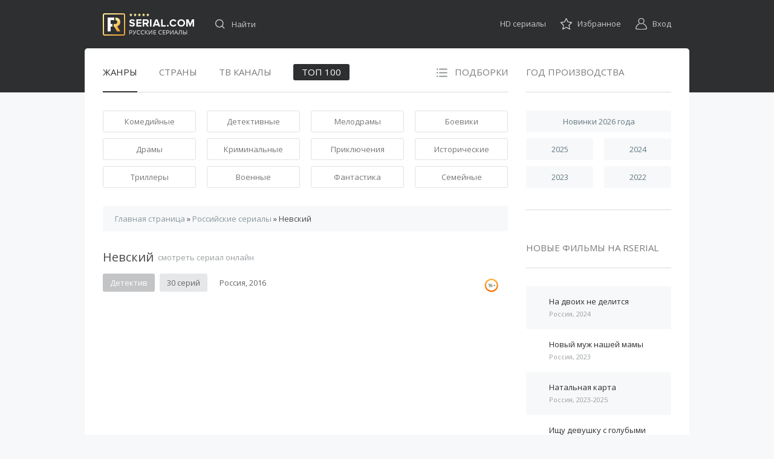

--- FILE ---
content_type: text/html; charset=utf-8
request_url: https://rserial.com/rossiiskie-serialy/42-nevskiy.html
body_size: 9925
content:
<!DOCTYPE html>
<html lang="ru">
<head>
<meta http-equiv="Content-Type" content="text/html; charset=utf-8" />
<title>Невский (сериал) (2016) - Смотреть онлайн все серии фильма подряд на НТВ в хорошем качестве бесплатно HD 720 (1080).</title>
<meta name="description" content="Павел Семенов – отважный капитан полиции из многолюдного Санкт-Петербурга. Герой хладнокровно в одиночку направляется в наркопритоны, разнимает пьяные драки. Однако Паша всегда помнит об опасности," />
<meta name="keywords" content="невский сериал 2016 смотреть онлайн все серии подряд нтв" />
<meta property="og:site_name" content="Русские сериалы смотреть онлайн бесплатно - Лучшие русские многосерийные фильмы без регистрации" />
<meta property="og:type" content="article" />
<meta property="og:title" content="Невский" />
<meta property="og:url" content="https://rserial.com/rossiiskie-serialy/42-nevskiy.html" />
<meta property="og:image" content="//rserial.com/img/r1/nevskii.jpg" />
<meta property="og:video:iframe" content="https://www.ntv.ru/video/embed/1274637/" />
<link rel="search" type="application/opensearchdescription+xml" href="https://rserial.com/engine/opensearch.php" title="Русские сериалы смотреть онлайн бесплатно - Лучшие русские многосерийные фильмы без регистрации" />
<script type="text/javascript" src="/engine/classes/min/index.php?charset=utf-8&amp;g=general&amp;20"></script>
<script type="text/javascript" src="/engine/classes/min/index.php?charset=utf-8&amp;f=engine/classes/js/bbcodes.js&amp;20"></script>
<link media="screen" href="/engine/editor/css/default.css" type="text/css" rel="stylesheet" /> 
<meta name="yandex-verification" content="80876c8dd91e2eb7" />
<link rel="apple-touch-icon" sizes="180x180" href="/img/favicons/apple-touch-icon.png?v=M4y43oq6PG">
<link rel="icon" type="image/png" sizes="32x32" href="/img/favicons/favicon-32x32.png?v=M4y43oq6PG">
<link rel="icon" type="image/png" sizes="16x16" href="/img/favicons/favicon-16x16.png?v=M4y43oq6PG">
<link rel="manifest" href="/img/favicons/manifest.json?v=M4y43oq6PG">
<link rel="mask-icon" href="/img/favicons/safari-pinned-tab.svg?v=M4y43oq6PG" color="#999999">
<link rel="shortcut icon" href="/img/favicons/favicon.ico?v=M4y43oq6PG">
<meta name="msapplication-TileColor" content="#ffc40d">
<meta name="msapplication-TileImage" content="/img/favicons/mstile-144x144.png?v=M4y43oq6PG">
<meta name="msapplication-config" content="/img/favicons/browserconfig.xml?v=M4y43oq6PG">
<meta name="theme-color" content="#333333">
<meta name="viewport" content="width=device-width, initial-scale=1.0, maximum-scale=1.0, user-scalable=1">
<link rel="stylesheet" href="/templates/rserial_new/css/reset.css">
<link rel="stylesheet" href="/templates/rserial_new/css/style.css?v1">
<link rel="stylesheet" href="/templates/rserial_new/css/responsive.css?v10">
<link rel="stylesheet" href="/templates/rserial_new/css/engine.css">
<script src="/templates/rserial_new/js/formstyler.js"></script>
<script src="/templates/rserial_new/js/common.js?v1"></script>
<script src="https://cdn.adfinity.pro/code/rserial.com/adfinity.js" async></script>
<script>window.yaContextCb=window.yaContextCb||[]</script>
<script src="https://yandex.ru/ads/system/context.js" async></script>
</head>
<body>
<!-- Yandex.Metrika counter --> <script type="text/javascript" > (function(m,e,t,r,i,k,a){m[i]=m[i]||function(){(m[i].a=m[i].a||[]).push(arguments)}; m[i].l=1*new Date();k=e.createElement(t),a=e.getElementsByTagName(t)[0],k.async=1,k.src=r,a.parentNode.insertBefore(k,a)}) (window, document, "script", "https://mc.yandex.ru/metrika/tag.js", "ym"); ym(41620859, "init", { clickmap:true, trackLinks:true, accurateTrackBounce:true }); </script> <noscript><div><img src="https://mc.yandex.ru/watch/41620859" style="position:absolute; left:-9999px;" alt="" /></div></noscript> <!-- /Yandex.Metrika counter -->
<div id="wrapper">
<!-- Шапка -->
<header id="header">
<div class="wrapper">
<div class="header-logo">
<a href="/" title="На главную">Русские сериалы</a>
</div>
<div class="header-search">
<form method="post" action="" name="searchform">
<input type="text" name="story" id="story" value="" placeholder="Найти">
<input type="hidden" name="do" value="search">
<input type="hidden" name="subaction" value="search">
<input type="submit" value="Поиск" title="Отправить поисковый запрос">
</form>
</div>
<ul class="header-panel">
<li>
<a href="/hd/">HD сериалы</a>
</li>
<li class="i1">

<span>Избранное</span><div>Ваши избранные сериалы (Войдите на сайт, или зарегистрируйтесь).</div>
</li>
<li class="i2">

<span data-action="login">Вход</span>
</li>
</ul>
<!--noindex-->

<div class="header-entry">
<div class="soclogin">
<span>Войти с помощью</span>
<a href="https://oauth.vk.com/authorize?client_id=6800290&amp;redirect_uri=https%3A%2F%2Frserial.com%2Findex.php%3Fdo%3Dauth-social%26provider%3Dvk&amp;scope=offline%2Cwall%2Cemail&amp;state=eba0f057f923cac4e9517369baad042c&amp;response_type=code" title="Вконтакте" class="vk">Вконтакте</a>

<a href="https://connect.mail.ru/oauth/authorize?client_id=750781&amp;redirect_uri=https%3A%2F%2Frserial.com%2Findex.php%3Fdo%3Dauth-social%26provider%3Dmailru&amp;state=eba0f057f923cac4e9517369baad042c&amp;response_type=code" title="Mail" class="ml">Mail</a>
<a href="https://oauth.yandex.ru/authorize?client_id=d28e15f10c2b461cb748ed5a76825e0d&amp;redirect_uri=https%3A%2F%2Frserial.com%2Findex.php%3Fdo%3Dauth-social%26provider%3Dyandex&amp;state=eba0f057f923cac4e9517369baad042c&amp;response_type=code" title="Яндекс" class="ynd">Яндекс</a>

</div>
<form method="post" action="" class="formlogin">
<div class="title">Вход</div>
<label>
<input type="text" name="login_name" value="" placeholder="Логин">
</label>
<label>
<input type="password" name="login_password" value="" placeholder="Пароль">
<a href="https://rserial.com/index.php?do=lostpassword">Напомнить</a>
</label>
<input name="login" type="hidden" value="submit">
<div class="remember">
<label>
<input type="checkbox" name="login_not_save" value="1">
<span class="label">Запомнить меня</span>
</label>
</div>
<input type="submit" value="Войти">
<div class="links"><a href="https://rserial.com/index.php?do=register">Регистрация</a> нового аккаунта</div>
</form>
</div>
<!--/noindex-->
<button class="btn-menu">
<span></span>
<span></span>
<span></span>
</button>
<div class="side-panel-close-overlay"></div>
<button class="side-panel-close-btn"></button>
<div class="side-panel-navigation">
<div class="side-panel-navigation__body">
<div class="side-panel__user"></div>
<div class="side-panel__header-panel"></div>
<div class="side-panel-navigation__search"></div>
<div class="side-panel__navi"></div>
</div>
</div>
</div>
</header>
<!-- /Шапка -->

<div id="packing">
<div class="wrapper">
         
<!-- Контент -->
<div id="content">
<div class="content-navi">
<ul>
<li class="current">Жанры</li>
<li>Страны</li>
<li>ТВ каналы</li>
<li class="set">Подборки</li>
</ul>
<a href="/top-100/">Топ 100</a>
</div>
<nav class="content-menu">
<ul class="current">
<li><a href="/komediinye/">Комедийные</a></li>
<li><a href="/detektivnye/">Детективные</a></li>
<li><a href="/melodramy/">Мелодрамы</a></li>
<li><a href="/boeviki-online/">Боевики</a></li>
<li><a href="/dramy/">Драмы</a></li>
<li><a href="/kriminalnye/">Криминальные</a></li>
<li><a href="/priklyucheniya/">Приключения</a></li>
<li><a href="/istoricheskie/">Исторические</a></li>
<li><a href="/trillery/">Триллеры</a></li>
<li><a href="/voennye/">Военные</a></li>
<li><a href="/fantastika/">Фантастика</a></li>
<li><a href="/semeinye/">Семейные</a></li>
</ul>
<ul>
<li><a href="/rossiiskie-serialy/">Российские</a></li>
<li><a href="/belorusskie-serialy/">Белорусские</a></li>
</ul>
<ul>
<li><a href="/rossiya-1/">Россия 1</a></li>
<li><a href="/sts/">СТС</a></li>
<li><a href="/tnt/">ТНТ</a></li> 
<li><a href="/ntv/">НТВ</a></li>
<li><a href="/pervyi-kanal/">Первый канал</a></li>
<li><a href="/pyatyi-kanal/">Пятый канал</a></li>
<li><a href="/kanal-zvezda/">ТК Звезда</a></li>
<li><a href="/domashnii/">Домашний</a></li>
<li><a href="/russkii-roman/">Русский роман</a></li>
<li><a href="/tvc/">ТВЦ</a></li>
<li><a href="/ren-tv/">РЕН ТВ</a></li>
<li><a href="/russkii-bestseller/">Русский бестселлер</a></li>
<li><a href="/kanal-super/">Канал Супер!</a></li>
<li><a href="/tv3/">ТВ3</a></li>
</ul>
<ul>
<li><a href="/mini-serialy/">Мини-сериалы</a></li>
<li><a href="/pro-lyubov/">Про любовь</a></li>
<li><a href="/molodezhnye/">Молодежные</a></li>
<li><a href="/novogodnie/">Новогодние</a></li>
<li><a href="/pro-vrachei/">Про врачей</a></li>
<li><a href="/pro-derevnyu/">Про деревню</a></li>
<li><a href="/pro-spionov-i-razdvedchikov/">Про шпионов</a></li>
<li><a href="/pro-policiyu/">Про полицию</a></li>
<li><a href="/pro-velikuyu-otechestvennuyu-voinu/">Отечественная война</a></li>
<li><a href="/pro-vtoruyu-mirovuyu/">Про Вторую мировую</a></li>
<li><a href="/pro-sovetskoe-vremya/">Про советское время</a></li>
<li><a href="/gody-90-e/">Про 90-е годы</a></li>
<li><a href="/misticheskie/">Мистические</a></li>
<li><a href="/zhenskie-serialy/">Женские сериалы</a></li>
<li><a href="/muzhskie-serialy/">Мужские сериалы</a></li>
<li><a href="/pro-mentov/">Про ментов</a></li>
<li><a href="/pro-letchikov/">Про летчиков</a></li>
<li><a href="/pro-moryakov/">Про моряков</a></li>
<li><a href="/pro-banditov/">Про бандитов</a></li>
<li><a href="/pro-maniyakov/">Про маньяков</a></li>
<li><a href="/pro-taigu/">Про тайгу</a></li>
<li><a href="/pro-granicu-i-pogranichnikov/">Про пограничников</a></li>
<li><a href="/specsluzhby/">Спецслужбы</a></li>
<li><a href="/pro-desantnikov/">Десантники, ВДВ</a></li>
<li><a href="/pro-spasatelei-i-pozharnikov/">Спасатели, пожарники</a></li>
<li><a href="/pro-beremennost-i-rody/">Про беременность</a></li>
<li><a href="/pro-bogatyh-i-bednyh/">Про богатых и бедных</a></li>  
<li><a href="/pro-izmenu-zheny-muzha/">Любовные измены</a></li>
<li><a href="/pro-sledovatelei/">Про следователей</a></li>
<li><a href="/pro-vorov/">Про воров</a></li>
<li><a href="/semeinye-sagi/">Семейные саги</a></li>
<li><a href="/pro-sport/">Про спорт</a></li>
<li><a href="/pro-armiyu/">Про армию</a></li>
</ul>
</nav>
<nav class="content-crumbs"><span id="dle-speedbar"><span itemscope itemtype="http://data-vocabulary.org/Breadcrumb"><a href="https://rserial.com/" itemprop="url"><span itemprop="title">Главная страница</span></a></span> &raquo; <span itemscope itemtype="http://data-vocabulary.org/Breadcrumb"><a href="https://rserial.com/rossiiskie-serialy/" itemprop="url"><span itemprop="title">Российские сериалы</span></a></span> &raquo; Невский</span></nav>


<div class='adfinity_blockm_200'></div>








<div id='dle-content'><div class="content-filmhead">
<h1>Невский <span>смотреть сериал онлайн</span></h1>
<div>
<ul>


<li class="s2">Детектив</li>

<li class="s3">30 серий</li>
<li>Россия, 2016</li>
</ul>
 <div class="vozo ages_16"></div>
</div>
</div>

<div class="content-filmplay">

<iframe src="https://www.ntv.ru/video/embed/1274637/" id="film_main" scrolling="no" frameborder="0" allowfullscreen></iframe>


<div class="series">
<span class="label">Выбор серии</span>
<select name="select_items" size="1" onchange="javascript:urla=this.value;document.getElementById('film_main').src=urla;">
<option value="https://www.ntv.ru/video/embed/1274637/">01 серия</option><option value="https://www.ntv.ru/video/embed/1274634/">02 серия</option><option value="https://www.ntv.ru/video/embed/1274635/">03 серия</option><option value="https://www.ntv.ru/video/embed/1274820/">04 серия</option><option value="https://www.ntv.ru/video/embed/1274880/">05 серия</option><option value="https://www.ntv.ru/video/embed/1274825/">06 серия</option><option value="https://www.ntv.ru/video/embed/1275171/">07 серия</option><option value="https://www.ntv.ru/video/embed/1275173/">08 серия</option><option value="https://www.ntv.ru/video/embed/1275174/">09 серия</option><option value="https://www.ntv.ru/video/embed/1275423/">10 серия</option><option value="https://www.ntv.ru/video/embed/1275432/">11 серия</option><option value="https://www.ntv.ru/video/embed/1275389/">12 серия</option><option value="https://www.ntv.ru/video/embed/1275623/">13 серия</option><option value="https://www.ntv.ru/video/embed/1275641/">14 серия</option><option value="https://www.ntv.ru/video/embed/1275642/">15 серия</option><option value="https://www.ntv.ru/video/embed/1276364/">16 серия</option><option value="https://www.ntv.ru/video/embed/1276366/">17 серия</option><option value="https://www.ntv.ru/video/embed/1276368/">18 серия</option><option value="https://www.ntv.ru/video/embed/1276588/">19 серия</option><option value="https://www.ntv.ru/video/embed/1276589/">20 серия</option><option value="https://www.ntv.ru/video/embed/1276590/">21 серия</option><option value="https://www.ntv.ru/video/embed/1276848/">22 серия</option><option value="https://www.ntv.ru/video/embed/1276849/">23 серия</option><option value="https://www.ntv.ru/video/embed/1276850/">24 серия</option><option value="https://www.ntv.ru/video/embed/1277092/">25 серия</option><option value="https://www.ntv.ru/video/embed/1277093/">26 серия</option><option value="https://www.ntv.ru/video/embed/1277100/">27 серия</option><option value="https://www.ntv.ru/video/embed/1277325/">28 серия</option><option value="https://www.ntv.ru/video/embed/1277279/">29 серия</option><option value="https://www.ntv.ru/video/embed/1277319/">30 серия</option>
</select>
</div>

</div>


<!--noindex-->
<div class="content-filmpanel">
<ul class="stand">
<li class="addm">

<span>В избранное</span>
<div>Войдите на сайт, или зарегистрируйтесь.</div>


</li>
<li class="like">
<a href="#" onclick="doRate('plus', '42'); return false;" >Мне нравится<span id="ratig-layer-42" class="ignore-select"><span class="ratingtypeplus ignore-select" >259</span></span></a>
</li>
<li class="addr">
<span></span>
<div>Оставить свой отзыв</div>
</li>
</ul>
<div class="social opincity">
<script src="//yastatic.net/es5-shims/0.0.2/es5-shims.min.js"></script>
<script src="//yastatic.net/share2/share.js" charset="utf-8" async="async"></script>
<div class="ya-share2 catsociaf" data-services="vkontakte,odnoklassniki,telegram,whatsapp" data-counter=""></div>
</div>
</div>
<!--/noindex-->
<article class="content-filmdesc">
<img src="//rserial.com/img/r1/nevskii.jpg" alt="Невский">
<div class="entry">
<p>Павел Семенов – отважный капитан полиции из многолюдного Санкт-Петербурга. Герой хладнокровно в одиночку направляется в наркопритоны, разнимает пьяные драки. Однако Паша всегда помнит об опасности, привыкнув действовать по наитию и без лишних рассуждений. Дома отчаянного капитана ждет любимая супруга Юля и их сынишка Сашка.</p><p>Однажды самоотверженный Семенов спасает дочь богатого бизнесмена Латышева. Из чувства благодарности предприниматель помогает Павлу перевестись из захудалого спального района на элитный Невский проспект. Служба в центре города сулит герою перспективы и престиж. Но у справедливого капитана не складываются профессиональные отношения с алчными коллегами, для которых вопрос личной наживы стоит на первом месте.</p><p>Герою кажется, что Латышев содействовал переводу в корыстных целях. Дело о таинственном киллере Рафаэле окончательно запутывает героя. Однако товарищи из спального района, правоохранитель Назаров и авторитет Фомин, всегда готовы подсобить своему приятелю даже при угрожающих обстоятельствах.</p>
</div>

<!--noindex-->
<div class="table">
<table>
<tr>
<th>В ролях:</th>
<td>Антон Васильев, Андрей Гульнев, Сергей Кошонин, Дмитрий Паламарчук, Мария Капустинская</td>
</tr>
</table>
</div>
<!--/noindex-->

<div class='adfinity_block_300'></div>
<div class='adfinity_blockm_250'></div>
</article>
<!--noindex-->
<div class="content-title"><h2>Фильм <span>Невский</span> в подборках</h2></div>
<div class="content-terms">
<a href="https://rserial.com/rossiiskie-serialy/">Российские сериалы</a>  <a href="https://rserial.com/detektivnye/">Детективные</a>  <a href="https://rserial.com/serialy-2016/">2016</a>  <a href="https://rserial.com/ntv/">НТВ</a>  <a href="https://rserial.com/muzhskie-serialy/">Мужские сериалы</a>  <a href="https://rserial.com/pro-policiyu/">Про полицию</a>  <a href="https://rserial.com/pro-mentov/">Про ментов</a>
</div>
<!--/noindex-->

<!--noindex--><div class="content-title">Смотрите также</div><!--/noindex-->
<div class="content-related">
<ul>
<li>
<a href="https://rserial.com/rossiiskie-serialy/28-grom.html">
<img src="//rserial.com/img/r1/grom.jpg" alt="Гром">
<span>Гром</span>
</a>
</li>
<li>
<a href="https://rserial.com/rossiiskie-serialy/23-hutoryanin.html">
<img src="//rserial.com/img/r1/hutoryanin.jpg" alt="Хуторянин">
<span>Хуторянин</span>
</a>
</li>
<li>
<a href="https://rserial.com/rossiiskie-serialy/14-mazhor.html">
<img src="//rserial.com/img/r1/mazhor.jpg" alt="Мажор">
<span>Мажор</span>
</a>
</li>

</ul>
</div>


<!--noindex-->
<div class="content-da"><div class='adfinity_block_280'></div></div>
<!--/noindex-->


<div class="content-title"><h3>Отзывы: 3</h3></div>
<div class="content-resplist">
<form method="post" action="" name="dlemasscomments" id="dlemasscomments"><div id="dle-comments-list">
<a name="comment"></a><div id='comment-id-1019'><div class="comment"><div class="commotst">
<img src="/templates/rserial_new/dleimages/noavatar.png" alt="Марина С.">
<div><b>Марина С.</b> 25 октября 2018 19:15</div>
<div id='comm-id-1019'>Посмотрела уже 2 сезона этого сериала. Теперь жду 3-й сезон. Отличный сериал. Очень динамичный, насыщенный разными событиями. А ко всему этому ещё и прекрасные актёры.</div>
  <div class="comratings">
	<a href="#" onclick="doCommentsRate('plus', '1019'); return false;" ><img src="/templates/rserial_new/images/comrplus.png" title="Нравится" alt="Нравится" style="float: left;width: 15px;height: 15px;margin-left: -5px;" /></a>
	<span style="float: left;margin: -2px 6px 0 0;"><span id="comments-ratig-layer-1019" class="ignore-select"><span class="ratingtypeplusminus ignore-select ratingplus" >+3</span></span></span>
	<a href="#" onclick="doCommentsRate('minus', '1019'); return false;" ><img src="/templates/rserial_new/images/comrminus.png" title="Не нравится" alt="Не нравится" style="float: left;width: 15px;height: 15px;" /></a>
  </div>   
<a onclick="dle_fastreply('Марина&nbsp;С.'); return false;" href="#"><!--noindex-->Ответить<!--/noindex--></a>
</div></div></div><div id='comment-id-1679'><div class="comment"><div class="commotst">
<img src="/templates/rserial_new/dleimages/noavatar.png" alt="Гость Александр">
<div><b>Гость Александр</b> 4 марта 2019 19:11</div>
<div id='comm-id-1679'>Актеры отличные, профи, нет наивности, фильм хороший. Концовка такова, что чувствуется продолжение сезона.</div>
  <div class="comratings">
	<a href="#" onclick="doCommentsRate('plus', '1679'); return false;" ><img src="/templates/rserial_new/images/comrplus.png" title="Нравится" alt="Нравится" style="float: left;width: 15px;height: 15px;margin-left: -5px;" /></a>
	<span style="float: left;margin: -2px 6px 0 0;"><span id="comments-ratig-layer-1679" class="ignore-select"><span class="ratingtypeplusminus ignore-select ratingzero" >0</span></span></span>
	<a href="#" onclick="doCommentsRate('minus', '1679'); return false;" ><img src="/templates/rserial_new/images/comrminus.png" title="Не нравится" alt="Не нравится" style="float: left;width: 15px;height: 15px;" /></a>
  </div>   
<a onclick="dle_fastreply('Гость&nbsp;Александр'); return false;" href="#"><!--noindex-->Ответить<!--/noindex--></a>
</div></div></div><div id='comment-id-4474'><div class="comment"><div class="commotst">
<img src="/templates/rserial_new/dleimages/noavatar.png" alt="Людмила">
<div><b>Людмила</b> 17 марта 2020 23:22</div>
<div id='comm-id-4474'>От фильма не оторваться, актёры хорошо играют</div>
  <div class="comratings">
	<a href="#" onclick="doCommentsRate('plus', '4474'); return false;" ><img src="/templates/rserial_new/images/comrplus.png" title="Нравится" alt="Нравится" style="float: left;width: 15px;height: 15px;margin-left: -5px;" /></a>
	<span style="float: left;margin: -2px 6px 0 0;"><span id="comments-ratig-layer-4474" class="ignore-select"><span class="ratingtypeplusminus ignore-select ratingplus" >+2</span></span></span>
	<a href="#" onclick="doCommentsRate('minus', '4474'); return false;" ><img src="/templates/rserial_new/images/comrminus.png" title="Не нравится" alt="Не нравится" style="float: left;width: 15px;height: 15px;" /></a>
  </div>   
<a onclick="dle_fastreply('Людмила'); return false;" href="#"><!--noindex-->Ответить<!--/noindex--></a>
</div></div></div>
<div id="dle-ajax-comments"></div>
</div></form>

<!--dlenavigationcomments-->
</div>

<div class="content-respform">
<form  method="post" name="dle-comments-form" id="dle-comments-form" ><div class="input">
<textarea name="comments" placeholder="Текст отзыва"></textarea>

<input type="text" name="name" value="" placeholder="Имя">
<input type="text" name="mail" value="" placeholder="E-mail (не обязательно)">

</div>
<input type="submit" name="submit" value="Добавить">

		<input type="hidden" name="subaction" value="addcomment" />
		<input type="hidden" name="post_id" id="post_id" value="42" /></form>
</div></div>







</div>
<!-- /Контент -->
            
<!-- Сайдбар -->
<aside id="sidebar">
<div class="sidebar-title">Год производства</div>
<div class="sidebar-years">
<ul>
<li><a href="/serialy-2026/">Новинки 2026 года</a></li>
<li><a href="/serialy-2025/">2025</a></li>
<li><a href="/serialy-2024/">2024</a></li>
<li><a href="/serialy-2023/">2023</a></li>
<li><a href="/serialy-2022/">2022</a></li>
</ul>
</div>
<!--noindex-->
<div class="sidebar-sm">

<div class='adfinity_block_DS'></div>
</div>
<!--/noindex-->
<div class="sidebar-title">Новые фильмы на Rserial</div>
<div class="sidebar-newfl">
<ul>
<li>
<a href="https://rserial.com/rossiiskie-serialy/3302-na-dvoih-ne-delitsya.html">
<span>На двоих не делится</span>
<small>Россия, 2024</small>
</a>
</li>
<li>
<a href="https://rserial.com/rossiiskie-serialy/3301-novyy-muzh.html">
<span>Новый муж нашей мамы</span>
<small>Россия, 2023</small>
</a>
</li>
<li>
<a href="https://rserial.com/rossiiskie-serialy/3081-natalnaya-karta.html">
<span>Натальная карта</span>
<small>Россия, 2023-2025</small>
</a>
</li>
<li>
<a href="https://rserial.com/rossiiskie-serialy/3254-ischu-devushku.html">
<span>Ищу девушку с голубыми глазами</span>
<small>Россия, 2025</small>
</a>
</li>
<li>
<a href="https://rserial.com/rossiiskie-serialy/3300-angel-mesti.html">
<span>Ангел мести</span>
<small>Россия, 2024</small>
</a>
</li>

</ul>
</div>
<div class="sidebar-title">Популярные сериалы</div>
<div class="sidebar-popfl">
<ul>
<li>
<a href="https://rserial.com/rossiiskie-serialy/3078-zona-komforta.html">
<img src="//rserial.com/img/r5/zona-komforta.jpg" alt="Зона комфорта">
<span>Зона комфорта</span>
<small>Россия, 2020-2026</small>
</a>
</li>
<li>
<a href="https://rserial.com/rossiiskie-serialy/3081-natalnaya-karta.html">
<img src="//rserial.com/img/r5/natalnaya-karta.jpg" alt="Натальная карта">
<span>Натальная карта</span>
<small>Россия, 2023-2025</small>
</a>
</li>
<li>
<a href="https://rserial.com/rossiiskie-serialy/3254-ischu-devushku.html">
<img src="//rserial.com/img/r5/ischu-devushku.jpg" alt="Ищу девушку с голубыми глазами">
<span>Ищу девушку с голубыми глазами</span>
<small>Россия, 2025</small>
</a>
</li>
<li>
<a href="https://rserial.com/rossiiskie-serialy/3297-moy-papa.html">
<img src="//rserial.com/img/r5/moy-papa.jpg" alt="Это мой папа">
<span>Это мой папа</span>
<small>Россия, 2026</small>
</a>
</li>
<li>
<a href="https://rserial.com/rossiiskie-serialy/3295-sedmoe-nebo.html">
<img src="//rserial.com/img/r5/sedmoe-nebo.jpg" alt="Седьмое небо">
<span>Седьмое небо</span>
<small>Россия, 2024</small>
</a>
</li>

</ul>
</div>
</aside>
<!-- /Сайдбар -->

</div>
</div>

</div>
      
<!-- Подвал -->
<footer id="footer">
<div class="wrapper">
<div class="footer-copy">
&copy; Rserial.com, 2016-2025. Русские сериалы смотреть онлайн.
<!--LiveInternet counter--><script type="text/javascript"><!--
document.write("<a href='//www.liveinternet.ru/click' "+
"target=_blank><img src='//counter.yadro.ru/hit?t45.4;r"+
escape(document.referrer)+((typeof(screen)=="undefined")?"":
";s"+screen.width+"*"+screen.height+"*"+(screen.colorDepth?
screen.colorDepth:screen.pixelDepth))+";u"+escape(document.URL)+
";"+Math.random()+
"' alt='' title='LiveInternet' "+
"border='0' width='10' height='10'><\/a>")
//--></script><!--/LiveInternet-->
</div>
<!--noindex--><div class="footer-back"><a href="/index.php?do=feedback">Обратная связь</a></div><!--/noindex-->
</div>
</footer>
<!-- /Подвал -->
<!--noindex--><div id="intop"><span>Наверх</span></div><!--/noindex-->
<script type="text/javascript">
<!--
var dle_root       = '/';
var dle_admin      = '';
var dle_login_hash = '';
var dle_group      = 5;
var dle_skin       = 'rserial_new';
var dle_wysiwyg    = '0';
var quick_wysiwyg  = '0';
var dle_act_lang   = ["Да", "Нет", "Ввод", "Отмена", "Сохранить", "Удалить", "Загрузка. Пожалуйста, подождите..."];
var menu_short     = 'Быстрое редактирование';
var menu_full      = 'Полное редактирование';
var menu_profile   = 'Просмотр профиля';
var menu_send      = 'Отправить сообщение';
var menu_uedit     = 'Админцентр';
var dle_info       = 'Информация';
var dle_confirm    = 'Подтверждение';
var dle_prompt     = 'Ввод информации';
var dle_req_field  = 'Заполните все необходимые поля';
var dle_del_agree  = 'Вы действительно хотите удалить? Данное действие невозможно будет отменить';
var dle_spam_agree = 'Вы действительно хотите отметить пользователя как спамера? Это приведёт к удалению всех его комментариев';
var dle_complaint  = 'Укажите текст Вашей жалобы для администрации:';
var dle_big_text   = 'Выделен слишком большой участок текста.';
var dle_orfo_title = 'Укажите комментарий для администрации к найденной ошибке на странице';
var dle_p_send     = 'Отправить';
var dle_p_send_ok  = 'Уведомление успешно отправлено';
var dle_save_ok    = 'Изменения успешно сохранены. Обновить страницу?';
var dle_reply_title= 'Ответ на комментарий';
var dle_tree_comm  = '0';
var dle_del_news   = 'Удалить статью';
var dle_sub_agree  = 'Вы действительно хотите подписаться на комментарии к данной публикации?';
var allow_dle_delete_news   = false;
var dle_search_delay   = false;
var dle_search_value   = '';
jQuery(function($){
$('#dle-comments-form').submit(function() {
	doAddComments();
	return false;
});
FastSearch();
});
//-->
</script>

<script src="/templates/rserial_new/js/own.js?v2"></script>
</body>
</html>

--- FILE ---
content_type: text/css
request_url: https://rserial.com/templates/rserial_new/css/responsive.css?v10
body_size: 3507
content:
/*
* Prefixed by https://autoprefixer.github.io
* PostCSS: v8.4.14,
* Autoprefixer: v10.4.7
* Browsers: last 4 version
*/

body._lock{
	overflow: hidden;
}

/* Large devices (laptops/desktops, 1200px and down) */
@media only screen and (max-width: 1200px) {
	.wrapper
	{
		width: 970px;
	}
	#content {
		width: 640px;
	}
	#intop {
		z-index: 500;
	}
	#intop:hover {
		background-color: transparent;
	}
	.descr-story {
		max-width: 100%;
	}
    .content-menu li {
    width: 150px;
    margin: 0 10px 10px 0;}
	.content-filmplay .series .jq-selectbox__select {
	    width: 100%;
	    -webkit-box-sizing: border-box;
	            box-sizing: border-box;
	}
	.content-filmplay .series .jq-selectbox {
	    max-width: 70%;
	    width: 70%;
	}
	.content-respform .input textarea, .content-respform .input input{
		-webkit-box-sizing: border-box;
		        box-sizing: border-box;
	}
	.content-respform .input input{
		height: 30px;
	}
	.content-da {
		float: none;
	}
	.content-respform .input {
	    -webkit-box-sizing: border-box;
	            box-sizing: border-box;
	    width: 100%;
	}
	.content-respform .input {
		display: -ms-grid;
		display: grid;
		-webkit-column-gap: 20px;
		   -moz-column-gap: 20px;
		        column-gap: 20px;
		row-gap: 20px;
		-ms-grid-columns: 50% 20px 50%;
		grid-template-columns: 50% 50%;
		-ms-grid-rows: auto;
		grid-template-rows: auto;
	}
	.content-respform .input > *:nth-child(1) {
		-ms-grid-row: 1;
		-ms-grid-column: 1;
	}
	.content-respform .input > *:nth-child(2) {
		-ms-grid-row: 1;
		-ms-grid-column: 3;
	}
	.content-respform .input textarea{
		-ms-grid-column: 1;
		    grid-column-start: 1;
		-ms-grid-column-span: NaN;
		grid-column-end: second;
	}
	.content-respform .input input[type="text"] {
	    width: 100%
	}
	.content-related ul {
		overflow: hidden;
		margin: 0px;
		display: -webkit-box;
		display: -ms-flexbox;
		display: flex;
		-webkit-box-pack: justify;
		    -ms-flex-pack: justify;
		        justify-content: space-between;
		-ms-flex-wrap: wrap;
		    flex-wrap: wrap;
	}
	.content-related ul li {
		max-width: 24%;
		width: 24%;
		margin: 0px;
	}
	html, body {
	    height: 100%;
	    max-width: 100%;
	    min-width: 0px;
	}
}


/* Medium devices (landscape tablets, 992px and down) */
@media only screen and (max-width: 992px) {
	.wrapper
	{
		width: 100%;
	}
	#content {
		width: 60%;
	}
	#content > .content-navi > ul > li{
		margin-left: 12px;
	}
	#content > .content-navi > ul > li:first-child{
		margin-left: 0px;
	}
	.content-navi a {
		margin-left: 12px;
	}
	#sidebar {
		width: 230px;
	}
	.sidebar-years li:nth-child(2n+1) {
	    float: left;
	    width: 110px;
	    margin: 0 0px 10px 5px;
	}
	.sidebar-years li:nth-child(2n) {
	    float: left;
	    width: 110px;
	    margin: 0 5px 10px 0px;
	}
	.sidebar-years li:first-child {
		float: none;
		width: auto;
		margin: 0 0 10px 0;
	}

	.content-related ul li {
		max-width: 32%;
		width: 32%;
		margin: 0px 0px 15px 0px;
	}
	.content-related ul li img {
		width: 100%;
		height: auto;
	}
}

@media only screen and (min-width: 769px) {
	.side-panel-navigation, .side-panel-close-btn, .side-panel-close-overlay {
		display: none;
		opacity: 0;
	}
}

@media only screen and (max-width: 820px) {
	.header-search input[type="text"] {
		width: 180px;
	}
}

/* Small devices (portrait tablets and large phones, 768px and down) */
@media only screen and (max-width: 768px) {
	#sidebar {
		margin: 0px;
		padding:  0 10px;
		-webkit-box-sizing: border-box;
		        box-sizing: border-box;
		width: 100%;
		max-width: 100%;
	}
    .content-descr {
    margin-bottom: 15px;}
    .content-descr h1 {
    margin-top: 6px;}
    .content-filmhead h1 {
    margin-top: 6px;}
    .side-panel__navi > ul > li {
    color: #eca131;}
    .sidebar-title {
    margin-bottom: 14px;
    padding-bottom: 5px;
    margin-top: 10px;
    font-size:18px;
    text-transform: none;}
    .content-descr .descr-story img {
    width: 100%;}
	.wrapper
	{
		width: 100%;
	}
    .content-crumbs 
	{
    margin-bottom: 10px;
	}
    #packing .wrapper {
    padding-top: 14px;}
    .content-navigation .pages > * {
    margin-right: 6px;
    margin-bottom: 3px;
    width: 31px;
    height: 31px;
    line-height: 31px;}
	#content
	{
		max-width: 100%;
		width:  auto;
		padding: 0px 10px;
		-webkit-box-sizing: border-box;
		        box-sizing: border-box;
		margin: 0px;
	}
	.btn-menu {
		position: absolute;
		width: 30px;
		height: 30px;
		right: 30px;
		top: 25px;
		/* background-color: #fff; */

	}
	.btn-menu > span {
		position: absolute;
		height: 5px;
		left: 0;
		width: 100%;
		background-color: #e5e5e5;
		
	}
	.btn-menu > span:nth-child(1)
	{
		top: 0;
		border-top-right-radius: 2px;
		border-top-left-radius: 2px;
	}
	.btn-menu > span:nth-child(2)
	{
		top: 50%;
		-webkit-transform: translateY(-50%);
		    -ms-transform: translateY(-50%);
		        transform: translateY(-50%);
		border-radius: 1px;
	}
	.btn-menu > span:nth-child(3)
	{
		bottom: 0;
		border-bottom-right-radius: 2px;
		border-bottom-left-radius: 2px;
	}
	.content-navi, .content-menu {
		display: none;
	}
	.side-panel-navigation {
		position: fixed!important;
		top: 0;
		left: -280px;
		width: 280px;
		height: 100vh;
		z-index: 1000;
		background-color: #2d2f31;
		opacity: 0;
		-webkit-transition: all 0.4s ease;
		-o-transition: all 0.4s ease;
		transition: all 0.4s ease;
		overflow-y: scroll;
	}
	.side-panel-navigation._active {
		left: 0px;
		opacity: 1;
		-webkit-transition: all 0.4s ease;
		-o-transition: all 0.4s ease;
		transition: all 0.4s ease;
		
	}
	.side-panel-close-overlay {
		position: fixed!important;
		/* display: none; */
		z-index: 999;
		top: -100vh;
		left: 0;
		width: 100%;
		height: 100vh;
		background-color: rgba(0.9,0.9,0.9,0);
		-webkit-transition: background-color 0.4s ease ;
		-o-transition: background-color 0.4s ease ;
		transition: background-color 0.4s ease ;
	}
	.side-panel-close-overlay._active {

		top: 0;
		display: block;
		background-color: rgba(0.9,0.9,0.9,0.5);
		-webkit-transition: background-color 0.4s ease;
		-o-transition: background-color 0.4s ease;
		transition: background-color 0.4s ease;
	}
	.side-panel-close-btn{
		position: fixed!important;
		top: 0;
		-webkit-transform: translateY(-100%);
		    -ms-transform: translateY(-100%);
		        transform: translateY(-100%);
		left: 280px;
		width: 40px;
		height: 40px;
		background-color: #FF2E08;
		z-index: 1000;
		-webkit-transition: all 0.4s ease;
		-o-transition: all 0.4s ease;
		transition: all 0.4s ease;
	}
	.side-panel-close-btn._active {
		-webkit-transform: translateY(0%);
		    -ms-transform: translateY(0%);
		        transform: translateY(0%);
		-webkit-transition: all 0.4s ease;
		-o-transition: all 0.4s ease;
		transition: all 0.4s ease;
	}
	.side-panel-close-btn:before,.side-panel-close-btn:after{
		content:'';
		position:absolute;
		width:20px;
		height:4px;
		background-color:white;
		border-radius:2px;
		top: 18px;
		left: 10px;
		-webkit-box-shadow:0 0 2px 0 #ccc;
		        box-shadow:0 0 2px 0 #ccc;
	}

	.side-panel-close-btn:before{
		-webkit-transform:rotate(45deg);
		-ms-transform:rotate(45deg);
		    transform:rotate(45deg);
	}
	.side-panel-close-btn:after{
		-webkit-transform:rotate(-45deg);
		-ms-transform:rotate(-45deg);
		    transform:rotate(-45deg);
	}
	.header-entry.active {
		z-index: 1001;
		top: 50%;
		left: 50%;
		-webkit-transform: translate(-50%, 0%);
		    -ms-transform: translate(-50%, 0%);
		        transform: translate(-50%, 0%);
		overflow-y: scroll;
	}
	.side-panel-navigation__body {
		display: -webkit-box;
		display: -ms-flexbox;
		display: flex;
		-webkit-box-orient: vertical;
		-webkit-box-direction: normal;
		    -ms-flex-direction: column;
		        flex-direction: column;
		padding: 10px;
	}
	.side-panel__user {
		background-color: #eca131;
		color:  #fff;
		text-transform: uppercase;
		letter-spacing: 0.5px;
		text-align: center;
		font-weight: bold;
		line-height: 30px;
		/* border: 1px #e0b054 solid; */
		font-size: 17px;
		border-radius: 3px;
		-webkit-box-shadow: 0px 3px 0px 0px #e98e29;
		        box-shadow: 0px 3px 0px 0px #e98e29;
	}
	.side-panel__user > span {
		padding: 10px 30%;
	}
	.side-panel__header-panel > .header-panel {
		margin: 15px 10px 0;
 		display: -webkit-box;
 		display: -ms-flexbox;
 		display: flex;
 		-webkit-box-pack: justify;
 		    -ms-flex-pack: justify;
 		        justify-content: space-between;
 		font-size: 14px;
 		
/*		flex-direction: column;	
		height: auto; */
	}
	.side-panel__header-panel > .header-panel > li.i2{
		display: none;
	}

	.side-panel__header-panel > .header-panel > li.i1{
		-webkit-box-ordinal-group: 2;
		    -ms-flex-order: 1;
		        order: 1;
	}
	.side-panel__header-panel > .header-panel > li{
		-webkit-box-ordinal-group: 3;
		    -ms-flex-order: 2;
		        order: 2;
		margin: 0;
	}

	.side-panel-navigation__search {
		margin: 10px 0 0 0;
		
	}
	.header-search {
		width: 260px;

	}
	.header-search input[type="text"] {
		width: 207px;
		font-size: 14px;
        background: #939393;
	}
	.side-panel__navi {
		margin: 10px -10px;
	}
	.side-panel__navi > * {
		margin-left: 10px;
		margin-right: 10px;
        margin-bottom: 15px;
        padding-bottom: 4px;
	}
	.side-panel__navi > ul > li {
		font-size: 18px;
		color: #eca131;
		line-height: 32px;
		position: relative;
		padding-left: 10px;
		padding-right: 10px;
	}
	.side-panel__navi > ul > li > ul {
    border-top: 1px solid #ccc;
    margin-bottom: 12px;
	}
	.side-panel__navi > ul > li a{
		color: #cccccc;
		font-size: 16px;
	}
	.side-panel__navi > ul {
		margin: 0 0 12px 0;
	}
	.side-panel__navi > .sidebar-title{
		color: #dddddd;
	}
	.sidebar-years li:nth-child(2n+1) {
	    float: left;
	    width: 125px;
	    margin: 0px 0px 7px 3px;
	}
	.sidebar-years li:nth-child(2n) {
	    float: left;
	    width: 125px;
	    margin: 0px 7px 4px 0px;
	}
	.sidebar-years li:first-child {
		float: none;
		width: 260px;
		margin: 0 0 7px 0;
	}
	.sidebar-newfl li {
	    background: #ffffff;
	    margin-bottom: 10px;
	}
	.sidebar-newfl li:nth-child(odd) {
	    background: #F7F8F9;
	}
	.sidebar-popfl li {
	    background: #ffffff;
	}
	.sidebar-popfl li:nth-child(odd) {
	    background: #F7F8F9;
	}
	#intop {
		display: none!important;
	}
	.footer-copy {
		top: 124px;
		left: 15px;
	}
	#footer .wrapper {
		background: url("../images/logotype_2.png") 15px 76px no-repeat;
	}
	.footer-back {
		right: 15px;
	}
	.content-respform .input {
		max-width: 100%;
		width: 100%;
	}
	.content-respform .input textarea, .content-respform .input input{
		max-width: 100%;
		width: 100%;
		-webkit-box-sizing: border-box;
		box-sizing: border-box;
	}
	.content-filmplay iframe {
		height: 69vw;
	}
	.content-filmplay .series .jq-selectbox {
    	max-width: 55vw;
    	width: 55vw;
	}
	.sidebar-sm > div {
		width: 100%!important;
	}
	#searchsuggestions {
		display: none!important;
	}
	#dofullsearch {
		display: none!important;
	}
	#catnamot {
	    box-sizing: border-box;
	}
	#catnamot .search input {
		box-sizing: border-box;
		height: 30px;
	}
}

/* Extra small devices (phones, 600px and down) */
@media only screen and (max-width: 600px) {
	#dle-content .content-announce {
		padding-top: 10px;
	}
	#dle-content .content-announce .image{
		width: 100%;
	}
	#dle-content .content-announce .image a{
		background-color: transparent;
	}
	#dle-content .content-announce .image a img{
		margin: 0 auto;
	}
	#dle-content .content-announce .image a span{
		display: block;
		width: 186px;
		text-align: center;
		margin: 0 50%;
		-webkit-transform: translateX(-50%);
		    -ms-transform: translateX(-50%);
		        transform: translateX(-50%);
	}
	#dle-content .content-announce .entry {
		padding: 12px 20px 0;
	}
	#dle-content .content-announce .terms {
		width: auto;
		left: auto;
        padding: 0 20px;
	}
	.content-filmdesc img {
		display: block;
		width: 50%;
		height: auto;
		margin: 10px auto;
		float: none;
	}
	.content-related ul li {
		max-width: 49%;
		width: 49%;
		margin: 0px 0px 15px 0px;
	}

}

@media only screen and (max-width: 420px) {
    .content-filmpanel .stand li.addr span {
    display: none;}
    .content-filmpanel .stand li.addm a, .content-filmpanel .stand li.addm span {
    position: relative;
    padding-left: 34px;
    padding-right: 12px;
}

.content-filmpanel .stand li.like a {
    position: relative;
    padding-left: 34px;
    padding-right: 12px;
}
    .content-filmpanel .social {
    float: left;
    margin: 9px 20px 0 0;
}
	.content-filmdesc img {
		width: 65%;
	}
	.content-respform .input {
		display: -ms-grid;
		display: grid;
		-webkit-column-gap: 20px;
		   -moz-column-gap: 20px;
		        column-gap: 20px;
		row-gap: 20px;
		-ms-grid-columns: 100%;
		grid-template-columns: 100%;
		-ms-grid-rows: auto 20px auto 20px auto;
		grid-template-rows: auto auto auto;
	}
	.content-respform .input > *:nth-child(1) {
		-ms-grid-row: 1;
		-ms-grid-column: 1;
	}
	.content-respform .input > *:nth-child(2) {
		-ms-grid-row: 3;
		-ms-grid-column: 1;
	}
	.content-respform .input > *:nth-child(3) {
		-ms-grid-row: 5;
		-ms-grid-column: 1;
	}
	.content-respform .input textarea {
	    -ms-grid-column: 1;
	        grid-column-start: 1;
	    -ms-grid-column-span: 0;
	    grid-column-end: 1;
	}
	#catnamot .search input {
		width: 100%;
	}
}
